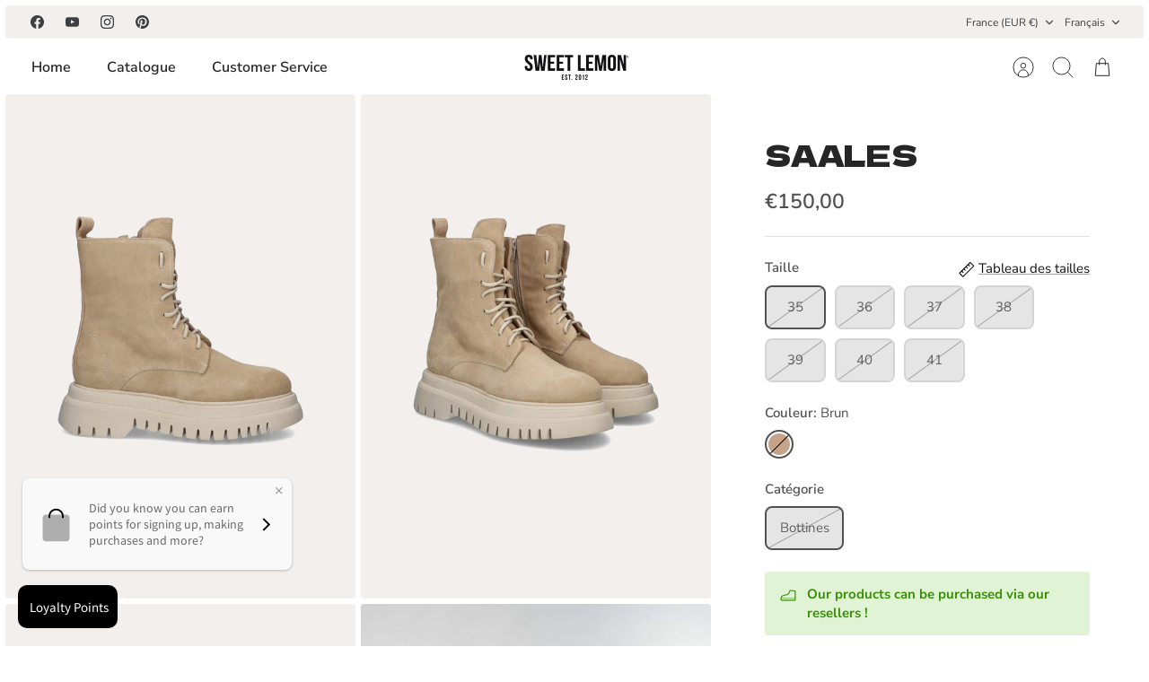

--- FILE ---
content_type: text/css
request_url: https://sweet-lemon.fr/cdn/shop/t/40/assets/swatches.css?v=183170567370378997921747909064
body_size: -375
content:
[data-swatch="green"]:not([data-swatch-native]) { --swatch-background-color: #008000}[data-swatch="vert"]:not([data-swatch-native]) { --swatch-background-color: #008000}[data-swatch="black"]:not([data-swatch-native]) { --swatch-background-color: #000000}[data-swatch="noir"]:not([data-swatch-native]) { --swatch-background-color: #000000}[data-swatch="blue"]:not([data-swatch-native]) { --swatch-background-color: #0000FF}[data-swatch="brown"]:not([data-swatch-native]) { --swatch-background-color: #8B4513}[data-swatch="brun"]:not([data-swatch-native]) { --swatch-background-color: #8B4513}[data-swatch="camel"]:not([data-swatch-native]) { --swatch-background-color: #c19a6b}[data-swatch="cream "]:not([data-swatch-native]) { --swatch-background-color: #fdf1b8}[data-swatch="crème "]:not([data-swatch-native]) { --swatch-background-color: #fdf1b8}[data-swatch="gold"]:not([data-swatch-native]) { --swatch-background-color: #EAC365}[data-swatch="or"]:not([data-swatch-native]) { --swatch-background-color: #EAC365}[data-swatch="grey"]:not([data-swatch-native]) { --swatch-background-color: #808080}[data-swatch="gris"]:not([data-swatch-native]) { --swatch-background-color: #808080}[data-swatch="multicolor"]:not([data-swatch-native]) { --swatch-background-image: linear-gradient(to right, #e12, #e12 33.3%, #23e 33.3%, #23e 66.6%, #24C624 66.6%, #24C624) }[data-swatch="bronze"]:not([data-swatch-native]) { --swatch-background-image: linear-gradient(to right, #D1A73F, #D1A73F 50%, #FFFFFF 50%, #FFFFFF) }[data-swatch="nude"]:not([data-swatch-native]) { --swatch-background-color: #D3BAA3}[data-swatch="orange"]:not([data-swatch-native]) { --swatch-background-color: #FF7F0B}[data-swatch="pink"]:not([data-swatch-native]) { --swatch-background-color: #BF5C9C}[data-swatch="rose"]:not([data-swatch-native]) { --swatch-background-color: #BF5C9C}[data-swatch="python"]:not([data-swatch-native]) { --swatch-background-image: linear-gradient(to right, #9B8A64, #9B8A64 33.3%, #000000 33.3%, #000000 66.6%, #FFFFFF 66.6%, #FFFFFF) }[data-swatch="silver"]:not([data-swatch-native]) { --swatch-background-image: linear-gradient(to right, #A3A3A3, #A3A3A3 50%, #000000 50%, #000000) }[data-swatch="argent"]:not([data-swatch-native]) { --swatch-background-image: linear-gradient(to right, #A3A3A3, #A3A3A3 50%, #000000 50%, #000000) }[data-swatch="taupe"]:not([data-swatch-native]) { --swatch-background-color: #B7A16C}[data-swatch="yellow"]:not([data-swatch-native]) { --swatch-background-color: #ffd700}


--- FILE ---
content_type: text/javascript; charset=utf-8
request_url: https://sweet-lemon.fr/products/saales.js?
body_size: 1575
content:
{"id":6644559282285,"title":"SAALES","handle":"saales","description":"Nos bottines SAALES en cuir de première qualité, fusion parfaite entre style tendance et savoir-faire d'exception. Conçues pour s'adapter parfaitement à la cheville, ces bottes ajoutent une touche de sophistication à n'importe quelle tenue.\u003cbr\u003e \nFabriquées à partir de cuir de première qualité, ces bottines offrent une durabilité remarquable. Leur cuir souple et résistant garantit un confort optimal tout en résistant aux rigueurs du quotidien. Que ce soit pour une balade en ville ou une soirée spéciale, ces bottes sont prêtes à vous accompagner avec style.\u003cbr\u003e\n Préparez-vous à faire tourner les têtes avec ces bottines en cuir d'une qualité exceptionnelle. Leur style tendance et leur qualité indéniable en font bien plus qu'une simple paire de chaussures. \u003ci\u003eIls symbolisent votre style personnel et votre attitude élégante.\u003c\/i\u003e","published_at":"2025-02-12T11:33:24+01:00","created_at":"2021-10-01T13:29:09+02:00","vendor":"SWEET LEMON","type":"Chaussures","tags":["category_Ankle Boots","H2021","hiver","Not-Last"],"price":15000,"price_min":15000,"price_max":15000,"available":false,"price_varies":false,"compare_at_price":15000,"compare_at_price_min":15000,"compare_at_price_max":15000,"compare_at_price_varies":false,"variants":[{"id":39619773595757,"title":"35 \/ Brun \/ Bottines","option1":"35","option2":"Brun","option3":"Bottines","sku":"72468","requires_shipping":true,"taxable":true,"featured_image":null,"available":false,"name":"SAALES - 35 \/ Brun \/ Bottines","public_title":"35 \/ Brun \/ Bottines","options":["35","Brun","Bottines"],"price":15000,"weight":1000,"compare_at_price":15000,"inventory_management":"shopify","barcode":"2922100035219","requires_selling_plan":false,"selling_plan_allocations":[]},{"id":39619773628525,"title":"36 \/ Brun \/ Bottines","option1":"36","option2":"Brun","option3":"Bottines","sku":"72468","requires_shipping":true,"taxable":true,"featured_image":null,"available":false,"name":"SAALES - 36 \/ Brun \/ Bottines","public_title":"36 \/ Brun \/ Bottines","options":["36","Brun","Bottines"],"price":15000,"weight":1000,"compare_at_price":15000,"inventory_management":"shopify","barcode":"2922100035226","requires_selling_plan":false,"selling_plan_allocations":[]},{"id":39619773661293,"title":"37 \/ Brun \/ Bottines","option1":"37","option2":"Brun","option3":"Bottines","sku":"72468","requires_shipping":true,"taxable":true,"featured_image":null,"available":false,"name":"SAALES - 37 \/ Brun \/ Bottines","public_title":"37 \/ Brun \/ Bottines","options":["37","Brun","Bottines"],"price":15000,"weight":1000,"compare_at_price":15000,"inventory_management":"shopify","barcode":"2922100035233","requires_selling_plan":false,"selling_plan_allocations":[]},{"id":39619773694061,"title":"38 \/ Brun \/ Bottines","option1":"38","option2":"Brun","option3":"Bottines","sku":"72468","requires_shipping":true,"taxable":true,"featured_image":null,"available":false,"name":"SAALES - 38 \/ Brun \/ Bottines","public_title":"38 \/ Brun \/ Bottines","options":["38","Brun","Bottines"],"price":15000,"weight":1000,"compare_at_price":15000,"inventory_management":"shopify","barcode":"2922100035240","requires_selling_plan":false,"selling_plan_allocations":[]},{"id":39619773726829,"title":"39 \/ Brun \/ Bottines","option1":"39","option2":"Brun","option3":"Bottines","sku":"72468","requires_shipping":true,"taxable":true,"featured_image":null,"available":false,"name":"SAALES - 39 \/ Brun \/ Bottines","public_title":"39 \/ Brun \/ Bottines","options":["39","Brun","Bottines"],"price":15000,"weight":1000,"compare_at_price":15000,"inventory_management":"shopify","barcode":"2922100035257","requires_selling_plan":false,"selling_plan_allocations":[]},{"id":39619773759597,"title":"40 \/ Brun \/ Bottines","option1":"40","option2":"Brun","option3":"Bottines","sku":"72468","requires_shipping":true,"taxable":true,"featured_image":null,"available":false,"name":"SAALES - 40 \/ Brun \/ Bottines","public_title":"40 \/ Brun \/ Bottines","options":["40","Brun","Bottines"],"price":15000,"weight":1000,"compare_at_price":15000,"inventory_management":"shopify","barcode":"2922100035264","requires_selling_plan":false,"selling_plan_allocations":[]},{"id":39619773792365,"title":"41 \/ Brun \/ Bottines","option1":"41","option2":"Brun","option3":"Bottines","sku":"72468","requires_shipping":true,"taxable":true,"featured_image":null,"available":false,"name":"SAALES - 41 \/ Brun \/ Bottines","public_title":"41 \/ Brun \/ Bottines","options":["41","Brun","Bottines"],"price":15000,"weight":1000,"compare_at_price":15000,"inventory_management":"shopify","barcode":"2922100035271","requires_selling_plan":false,"selling_plan_allocations":[]}],"images":["\/\/cdn.shopify.com\/s\/files\/1\/0256\/7510\/4365\/files\/0000072468_5_b1992e04-4f7e-43be-831c-f37081fd0399.jpg?v=1740131588","\/\/cdn.shopify.com\/s\/files\/1\/0256\/7510\/4365\/products\/0000072468_5_fa2dae2d-0e08-4e9a-b199-7ee037c7d8e5.jpg?v=1740131588","\/\/cdn.shopify.com\/s\/files\/1\/0256\/7510\/4365\/products\/0000072468_3.jpg?v=1740131588","\/\/cdn.shopify.com\/s\/files\/1\/0256\/7510\/4365\/products\/0000072468_1.jpg?v=1740131588","\/\/cdn.shopify.com\/s\/files\/1\/0256\/7510\/4365\/products\/0000072468_5.jpg?v=1740131588"],"featured_image":"\/\/cdn.shopify.com\/s\/files\/1\/0256\/7510\/4365\/files\/0000072468_5_b1992e04-4f7e-43be-831c-f37081fd0399.jpg?v=1740131588","options":[{"name":"Taille","position":1,"values":["35","36","37","38","39","40","41"]},{"name":"Couleur","position":2,"values":["Brun"]},{"name":"Catégorie","position":3,"values":["Bottines"]}],"url":"\/products\/saales","media":[{"alt":null,"id":46842998227271,"position":1,"preview_image":{"aspect_ratio":0.694,"height":1440,"width":1000,"src":"https:\/\/cdn.shopify.com\/s\/files\/1\/0256\/7510\/4365\/files\/0000072468_5_b1992e04-4f7e-43be-831c-f37081fd0399.jpg?v=1740131588"},"aspect_ratio":0.694,"height":1440,"media_type":"image","src":"https:\/\/cdn.shopify.com\/s\/files\/1\/0256\/7510\/4365\/files\/0000072468_5_b1992e04-4f7e-43be-831c-f37081fd0399.jpg?v=1740131588","width":1000},{"alt":null,"id":21554538250349,"position":2,"preview_image":{"aspect_ratio":0.694,"height":1440,"width":1000,"src":"https:\/\/cdn.shopify.com\/s\/files\/1\/0256\/7510\/4365\/products\/0000072468_5_fa2dae2d-0e08-4e9a-b199-7ee037c7d8e5.jpg?v=1740131588"},"aspect_ratio":0.694,"height":1440,"media_type":"image","src":"https:\/\/cdn.shopify.com\/s\/files\/1\/0256\/7510\/4365\/products\/0000072468_5_fa2dae2d-0e08-4e9a-b199-7ee037c7d8e5.jpg?v=1740131588","width":1000},{"alt":null,"id":20732069478509,"position":3,"preview_image":{"aspect_ratio":0.694,"height":1440,"width":1000,"src":"https:\/\/cdn.shopify.com\/s\/files\/1\/0256\/7510\/4365\/products\/0000072468_3.jpg?v=1740131588"},"aspect_ratio":0.694,"height":1440,"media_type":"image","src":"https:\/\/cdn.shopify.com\/s\/files\/1\/0256\/7510\/4365\/products\/0000072468_3.jpg?v=1740131588","width":1000},{"alt":null,"id":20732069118061,"position":4,"preview_image":{"aspect_ratio":0.667,"height":1572,"width":1048,"src":"https:\/\/cdn.shopify.com\/s\/files\/1\/0256\/7510\/4365\/products\/0000072468_1.jpg?v=1740131588"},"aspect_ratio":0.667,"height":1572,"media_type":"image","src":"https:\/\/cdn.shopify.com\/s\/files\/1\/0256\/7510\/4365\/products\/0000072468_1.jpg?v=1740131588","width":1048},{"alt":null,"id":21325164511341,"position":5,"preview_image":{"aspect_ratio":0.694,"height":1440,"width":1000,"src":"https:\/\/cdn.shopify.com\/s\/files\/1\/0256\/7510\/4365\/products\/0000072468_5.jpg?v=1740131588"},"aspect_ratio":0.694,"height":1440,"media_type":"image","src":"https:\/\/cdn.shopify.com\/s\/files\/1\/0256\/7510\/4365\/products\/0000072468_5.jpg?v=1740131588","width":1000}],"requires_selling_plan":false,"selling_plan_groups":[]}